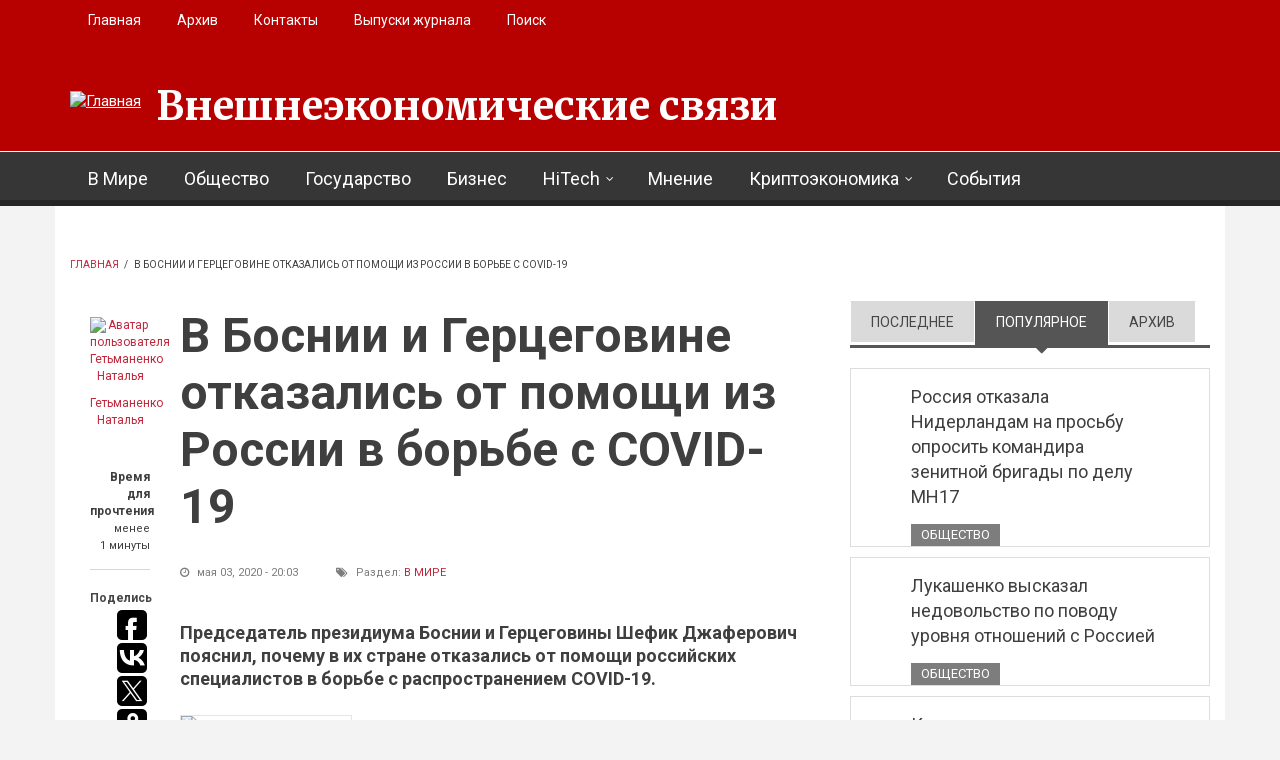

--- FILE ---
content_type: text/css
request_url: https://eer.ru/sites/all/themes/newsplus/fonts/https/merriweather-font.css?t4uw48
body_size: 137
content:
@import url(https://fonts.googleapis.com/css?family=Merriweather:400,300italic,300,400italic,700,700italic&subset=latin,greek,cyrillic);


--- FILE ---
content_type: application/javascript;charset=utf-8
request_url: https://w.uptolike.com/widgets/v1/widgets-batch.js?params=JTVCJTdCJTIycGlkJTIyJTNBJTIyMTg3NzE1OCUyMiUyQyUyMnVybCUyMiUzQSUyMmh0dHBzJTNBJTJGJTJGZWVyLnJ1JTJGYXJ0aWNsZSUyRnYtbWlyZSUyRnUxNTMlMkYyMDIwJTJGMDUlMkYwMyUyRjIxMjglM0ZxdC1zaWRlYmFyX3RhYnMlM0QxJTIyJTdEJTVE&mode=0&callback=callback__utl_cb_share_1768841874206694
body_size: 413
content:
callback__utl_cb_share_1768841874206694([{
    "pid": "1877158",
    "subId": 0,
    "initialCounts": {"fb":0,"tw":0,"tb":0,"ok":0,"vk":0,"ps":0,"gp":0,"mr":0,"lj":0,"li":0,"sp":0,"su":0,"ms":0,"fs":0,"bl":0,"dg":0,"sb":0,"bd":0,"rb":0,"ip":0,"ev":0,"bm":0,"em":0,"pr":0,"vd":0,"dl":0,"pn":0,"my":0,"ln":0,"in":0,"yt":0,"rss":0,"oi":0,"fk":0,"fm":0,"li":0,"sc":0,"st":0,"vm":0,"wm":0,"4s":0,"gg":0,"dd":0,"ya":0,"gt":0,"wh":0,"4t":0,"ul":0,"vb":0,"tm":0},
    "forceUpdate": ["fb","ok","vk","ps","gp","mr","my"],
    "extMet": false,
    "url": "https%3A%2F%2Feer.ru%2Farticle%2Fv-mire%2Fu153%2F2020%2F05%2F03%2F2128%3Fqt-sidebar_tabs%3D1",
    "urlWithToken": "https%3A%2F%2Feer.ru%2Farticle%2Fv-mire%2Fu153%2F2020%2F05%2F03%2F2128%3Fqt-sidebar_tabs%3D1%26_utl_t%3DXX",
    "intScr" : false,
    "intId" : 0,
    "exclExt": false
}
])

--- FILE ---
content_type: application/javascript;charset=utf-8
request_url: https://w.uptolike.com/widgets/v1/version.js?cb=cb__utl_cb_share_1768841871990193
body_size: 397
content:
cb__utl_cb_share_1768841871990193('1ea92d09c43527572b24fe052f11127b');